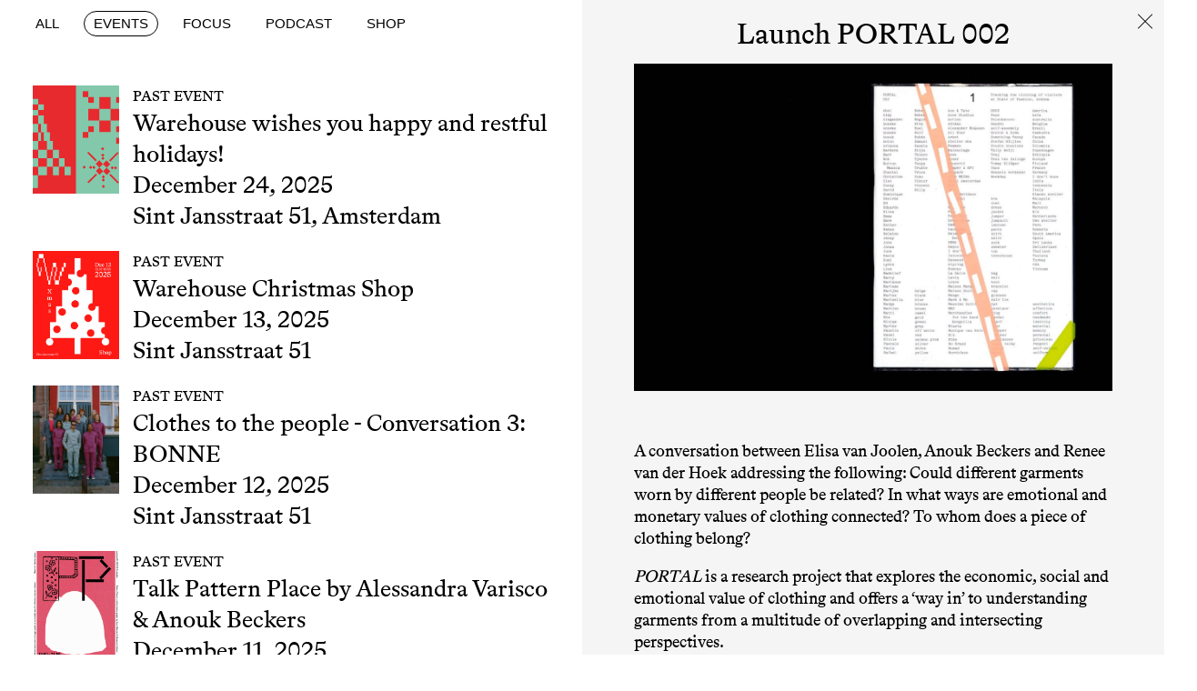

--- FILE ---
content_type: text/html;charset=UTF-8
request_url: https://www.thisiswarehouse.com/events/2020-01-30-launch-portal-002-tracking-the-clothing-of-visitors-of-state-of-fashion
body_size: 7173
content:
<!DOCTYPE html><html lang="en"><head><meta charset="utf-8" data-next-head=""><meta name="viewport" content="width=device-width" data-next-head=""><link rel="apple-touch-icon" sizes="180x180" href="/favicon/apple-touch-icon.png" data-next-head=""><link rel="icon" type="image/png" sizes="32x32" href="/favicon/favicon-32x32.png" data-next-head=""><link rel="icon" type="image/png" sizes="16x16" href="/favicon/favicon-16x16.png" data-next-head=""><link rel="manifest" href="/favicon/site.webmanifest" data-next-head=""><link rel="shortcut icon" href="/favicon/favicon.ico" data-next-head=""><meta name="description" content="Warehouse." data-next-head=""><title data-next-head="">Launch PORTAL 002 - Warehouse</title><link rel="preconnect" href="https://app.snipcart.com"><link rel="preconnect" href="https://cdn.snipcart.com"><link data-next-font="" rel="preconnect" href="/" crossorigin="anonymous"><link rel="preload" href="/_next/static/css/d07be98df17f7bf1.css" as="style"><link rel="stylesheet" href="https://cdn.snipcart.com/themes/v3.0.25/default/snipcart.css"><link rel="stylesheet" href="/_next/static/css/d07be98df17f7bf1.css" data-n-g=""><noscript data-n-css=""></noscript><link as="script" rel="prefetch" href="/_next/static/chunks/pages/index-e7fdf54caa21558c.js"><link as="script" rel="prefetch" href="/_next/static/chunks/pages/events-ab7bd1eb0868a75f.js"><link as="script" rel="prefetch" href="/_next/static/chunks/pages/focus-5301f268c9086f74.js"><link as="script" rel="prefetch" href="/_next/static/chunks/pages/podcast-c236d3bc8f3ed947.js"><link as="script" rel="prefetch" href="/_next/static/chunks/pages/shop-404a8e28b83e398a.js"><link as="script" rel="prefetch" href="/_next/static/chunks/pages/about-fbbf85097fb610de.js"></head><body><div id="__next"><div class="Layout"><header class="Header type-menu"><div class="Header__inner"><div class="Header__menu"><ul><li><a class="" href="/"><span>All</span></a></li><li><a class="is-active" href="/events"><span>Events</span></a></li><li><a class="" href="/focus"><span>Focus</span></a></li><li><a class="" href="/podcast"><span>Podcast</span></a></li><li><a class="" href="/shop"><span>Shop</span></a></li><li class="Header__item Header__item--cart Header__item--hide"><a class="btn btn--cart snipcart-checkout">Cart (<span class="snipcart-items-count">0</span>)</a></li></ul></div><a class="Header__logo" href="/about">Warehouse</a><div class="Header__toggle" aria-label="Toggle menu" aria-expanded="false"><span></span><span></span><span></span></div></div></header><main><div class="Home"><div class="Home__list"><article class="Item "><a class="Item__main" href="/events/2025-12-29-warehouse-wishes-you-happy-and-restful-holidays"><div class="Item__thumb"><div class="image is-loaded" style="padding-bottom:125%"><img alt="" loading="lazy" width="95" height="120" decoding="async" data-nimg="1" style="" src="/img/wh-xmas-greetings.jpg"></div></div><div class="Item__header"><div class="Item__type">Past<!-- --> <!-- -->Event</div><h1 class="Item__title type-title">Warehouse wishes you happy and restful holidays! </h1><h2 class="Item__meta type-title">December 24, 2025</h2><h2>Sint Jansstraat 51, Amsterdam</h2></div></a></article><article class="Item "><a class="Item__main" href="/events/2025-11-14-warehouse-christmas-shop"><div class="Item__thumb"><div class="image is-loaded" style="padding-bottom:125%"><img alt="" loading="lazy" width="95" height="120" decoding="async" data-nimg="1" style="" src="/img/wh-xmas-shop_invite01.jpg"></div></div><div class="Item__header"><div class="Item__type">Past<!-- --> <!-- -->Event</div><h1 class="Item__title type-title">Warehouse Christmas Shop</h1><h2 class="Item__meta type-title">December 13, 2025</h2><h2>Sint Jansstraat 51</h2></div></a></article><article class="Item "><a class="Item__main" href="/events/2025-11-14-clothes-to-the-people-conversation-3-bonne-suits"><div class="Item__thumb"><div class="image is-loaded" style="padding-bottom:125%"><img alt="" loading="lazy" width="95" height="120" decoding="async" data-nimg="1" style="" src="/img/bonne-suits_clothes-to-the-people_12-dec_warehouse01.jpg"></div></div><div class="Item__header"><div class="Item__type">Past<!-- --> <!-- -->Event</div><h1 class="Item__title type-title">Clothes to the people - Conversation 3: BONNE</h1><h2 class="Item__meta type-title">December 12, 2025</h2><h2>Sint Jansstraat 51</h2></div></a></article><article class="Item "><a class="Item__main" href="/events/2025-12-08-talk-pattern-place-by-alessandra-varisco-anouk-beckers"><div class="Item__thumb"><div class="image is-loaded" style="padding-bottom:125%"><img alt="" loading="lazy" width="95" height="120" decoding="async" data-nimg="1" style="" src="/img/pattern-place_invitation_11-dec_warehouse.jpg"></div></div><div class="Item__header"><div class="Item__type">Past<!-- --> <!-- -->Event</div><h1 class="Item__title type-title">Talk Pattern Place by Alessandra Varisco &amp; Anouk Beckers</h1><h2 class="Item__meta type-title">December 11, 2025</h2><h2>Sint Jansstraat 51, Amsterdam</h2></div></a></article><article class="Item "><a class="Item__main" href="/events/2025-11-13-talk-by-lucia-cuba-and-mercedes-azpilicueta"><div class="Item__thumb"><div class="image is-loaded" style="padding-bottom:125%"><img alt="" loading="lazy" width="95" height="120" decoding="async" data-nimg="1" style="" src="/img/mercedes-azpilicueta_photo-nikola-lamburov.jpeg"></div></div><div class="Item__header"><div class="Item__type">Past<!-- --> <!-- -->Event</div><h1 class="Item__title type-title">Talk Shared Threads: On Childhood, Making, and Imagination by Lucia Cuba, Mercedes Azpilicueta and Elisa van Joolen</h1><h2 class="Item__meta type-title">November 22, 2025</h2><h2>Sint Jansstraat 51</h2></div></a></article><article class="Item "><a class="Item__main" href="/events/2025-10-25-clothes-to-the-people-conversation-2-kemkes"><div class="Item__thumb"><div class="image is-loaded" style="padding-bottom:125%"><img alt="" loading="lazy" width="95" height="120" decoding="async" data-nimg="1" style="" src="/img/01flyer-clothes-to-the-people-conversation-kemkes.jpeg"></div></div><div class="Item__header"><div class="Item__type">Past<!-- --> <!-- -->Event</div><h1 class="Item__title type-title">Clothes to the people - Conversation 2: Kemkes</h1><h2 class="Item__meta type-title">November 21, 2025</h2><h2>Sint Jansstraat 51, Amsterdam</h2></div></a></article><article class="Item "><a class="Item__main" href="/events/2025-11-13-launch-our-rags-magazine-no-2-blue"><div class="Item__thumb"><div class="image is-loaded" style="padding-bottom:125%"><img alt="" loading="lazy" width="95" height="120" decoding="async" data-nimg="1" style="" src="/img/ourragsmagazine_launchreadingroom2025_2-low-res.jpg"></div></div><div class="Item__header"><div class="Item__type">Past<!-- --> <!-- -->Event</div><h1 class="Item__title type-title">Milan Launch Our Rags Magazine no. 2 BLUE</h1><h2 class="Item__meta type-title">November 6, 2025</h2><h2>Reading Room, Via Mincio 10</h2></div></a></article><article class="Item "><a class="Item__main" href="/events/2025-10-24-book-launch-our-rags-magazine-no-2-blue"><div class="Item__thumb"><div class="image is-loaded" style="padding-bottom:125%"><img alt="" loading="lazy" width="95" height="120" decoding="async" data-nimg="1" style="" src="/img/ourragsmagazine_launchwarehouse2025_4.jpg"></div></div><div class="Item__header"><div class="Item__type">Past<!-- --> <!-- -->Event</div><h1 class="Item__title type-title">Amsterdam Launch Our Rags Magazine no. 2 BLUE</h1><h2 class="Item__meta type-title">November 1, 2025</h2><h2>Sint Jansstraat 51, Amsterdam</h2></div></a></article><article class="Item "><a class="Item__main" href="/events/2025-10-22-warehouse-market-paris-edition-24-26-october"><div class="Item__thumb"><div class="image is-loaded" style="padding-bottom:125%"><img alt="" loading="lazy" width="95" height="120" decoding="async" data-nimg="1" style="" src="/img/01_warehouse-market-paris-edition_website.jpg"></div></div><div class="Item__header"><div class="Item__type">Past<!-- --> <!-- -->Event</div><h1 class="Item__title type-title">Warehouse Market - Paris Edition: 24-26 October</h1><h2 class="Item__meta type-title">October 24, 2025</h2><h2>Studio Jim Fontana, 12 Rue Godefroy Cavaignac</h2></div></a></article><article class="Item "><a class="Item__main" href="/events/2025-09-18-book-launch-of-memories-bloom-by-lise-ory-1"><div class="Item__thumb"><div class="image is-loaded" style="padding-bottom:125%"><img alt="" loading="lazy" width="95" height="120" decoding="async" data-nimg="1" style="" src="/img/booklook-haak-crochet-workshop_18-oktober.jpg"></div></div><div class="Item__header"><div class="Item__type">Past<!-- --> <!-- -->Event</div><h1 class="Item__title type-title">Booklook haak/crochet workshop</h1><h2 class="Item__meta type-title">October 18, 2025</h2><h2>CODA Apeldoorn</h2></div></a></article><article class="Item "><a class="Item__main" href="/events/2025-10-03-clothes-to-the-people-conversation-1-voddenmannen-followed-by-a-pop-up"><div class="Item__thumb"><div class="image is-loaded" style="padding-bottom:125%"><img alt="" loading="lazy" width="95" height="120" decoding="async" data-nimg="1" style="" src="/img/clothes-to-the-people_voddemannen_website.jpg"></div></div><div class="Item__header"><div class="Item__type">Past<!-- --> <!-- -->Event</div><h1 class="Item__title type-title">Clothes to the people - Conversation 1: voddenmannen
followed by a pop-up</h1><h2 class="Item__meta type-title">October 11, 2025</h2><h2>Sint Jansstraat 51</h2></div></a></article><article class="Item "><a class="Item__main" href="/events/2025-09-18-book-launch-of-memories-bloom-by-lise-ory"><div class="Item__thumb"><div class="image is-loaded" style="padding-bottom:125%"><img alt="" loading="lazy" width="95" height="120" decoding="async" data-nimg="1" style="" src="/img/image-memories-bloom-again.jpg"></div></div><div class="Item__header"><div class="Item__type">Past<!-- --> <!-- -->Event</div><h1 class="Item__title type-title">Book Launch of memories bloom again by Élise Ory </h1><h2 class="Item__meta type-title">October 3, 2025</h2><h2>Sint Jansstraat 51</h2></div></a></article><article class="Item "><a class="Item__main" href="/events/2025-09-05-open-call-warehouse-market-paris"><div class="Item__thumb"><div class="image is-loaded" style="padding-bottom:125%"><img alt="" loading="lazy" width="95" height="120" decoding="async" data-nimg="1" style="color:transparent" src="/img/gif_wh_jf_yellow.gif"></div></div><div class="Item__header"><div class="Item__type">Past<!-- --> <!-- -->Event</div><h1 class="Item__title type-title">CLOSED: OPEN CALL Warehouse Market Paris</h1><h2 class="Item__meta type-title">September 30, 2025</h2><h2>12, Rue Godefroy Cavaignac, 
11th District
Paris</h2></div></a></article><article class="Item "><a class="Item__main" href="/events/2025-08-31-workshop-booklook-haak-crochet-workshop"><div class="Item__thumb"><div class="image is-loaded" style="padding-bottom:125%"><img alt="" loading="lazy" width="95" height="120" decoding="async" data-nimg="1" style="color:transparent" src="/img/booklook-haak-crochet-workshop_13-september.jpg"></div></div><div class="Item__header"><div class="Item__type">Past<!-- --> <!-- -->Event</div><h1 class="Item__title type-title">Booklook haak/crochet workshop</h1><h2 class="Item__meta type-title">September 13, 2025</h2><h2>CODA Apeldoorn</h2></div></a></article><article class="Item "><a class="Item__main" href="/events/2025-06-27-summer-break"><div class="Item__thumb"><div class="image is-loaded" style="padding-bottom:125%"></div></div><div class="Item__header"><div class="Item__type">Past<!-- --> <!-- -->Event</div><h1 class="Item__title type-title">Summer Break!</h1><h2 class="Item__meta type-title">August 31, 2025</h2><h2>Sint-Jansstraat 51</h2></div></a></article><article class="Item "><a class="Item__main" href="/events/2025-07-11-warehouse-market-new-york-city-edition"><div class="Item__thumb"><div class="image is-loaded" style="padding-bottom:125%"><img alt="" loading="lazy" width="95" height="120" decoding="async" data-nimg="1" style="color:transparent" src="/img/warehouse-market.jpg"></div></div><div class="Item__header"><div class="Item__type">Past<!-- --> <!-- -->Event</div><h1 class="Item__title type-title">Warehouse Market - New York City edition</h1><h2 class="Item__meta type-title">July 18, 2025</h2><h2>74-12 88th Street Queens, New York</h2></div></a></article><article class="Item "><a class="Item__main" href="/events/2025-06-27-open-call-our-rags-magazine-the-outdoors"><div class="Item__thumb"><div class="image is-loaded" style="padding-bottom:125%"></div></div><div class="Item__header"><div class="Item__type">Past<!-- --> <!-- -->Event</div><h1 class="Item__title type-title">Workshop Our Rags Magazine – The Outdoors
</h1><h2 class="Item__meta type-title">July 5, 2025</h2><h2>REST, Mirns (Friesland, NL)</h2></div></a></article><article class="Item "><a class="Item__main" href="/events/2025-06-27-workshop-booklook-haak-crochet-workshop"><div class="Item__thumb"><div class="image is-loaded" style="padding-bottom:125%"><img alt="" loading="lazy" width="95" height="120" decoding="async" data-nimg="1" style="color:transparent" src="/img/booklook-haak-crochet-workshop.jpg"></div></div><div class="Item__header"><div class="Item__type">Past<!-- --> <!-- -->Event</div><h1 class="Item__title type-title">Booklook haak/crochet workshop</h1><h2 class="Item__meta type-title">July 3, 2025</h2><h2>CODA Appeldoorn</h2></div></a></article><article class="Item "><a class="Item__main" href="/events/2025-06-06-orde-kosmos-book-launch-by-alike-van-der-kruijs"><div class="Item__thumb"><div class="image is-loaded" style="padding-bottom:125%"><img alt="" loading="lazy" width="95" height="120" decoding="async" data-nimg="1" style="color:transparent" src="/img/img_9957-2.jpeg"></div></div><div class="Item__header"><div class="Item__type">Past<!-- --> <!-- -->Event</div><h1 class="Item__title type-title">Book Launch Orde.Kosmos by Aliki van der Kruijs</h1><h2 class="Item__meta type-title">July 3, 2025</h2><h2>Sint Jansstraat 51, Amsterdam</h2></div></a></article><article class="Item "><a class="Item__main" href="/events/2025-05-21-open-call-warehouse-market"><div class="Item__thumb"><div class="image is-loaded" style="padding-bottom:125%"><img alt="" loading="lazy" width="95" height="120" decoding="async" data-nimg="1" style="color:transparent" src="/img/opencall_brown-with-collaborators.gif"></div></div><div class="Item__header"><div class="Item__type">Past<!-- --> <!-- -->Event</div><h1 class="Item__title type-title">CLOSED: OPEN CALL Warehouse Market (NYC Edition) </h1><h2 class="Item__meta type-title">June 30, 2025</h2><h2>74-12 88th Street, Glendale, Queens, New York</h2></div></a></article><article class="Item "><a class="Item__main" href="/events/2025-05-23-exhibition-gargoyles-by-simon-marsiglia"><div class="Item__thumb"><div class="image is-loaded" style="padding-bottom:125%"><img alt="" loading="lazy" width="95" height="120" decoding="async" data-nimg="1" style="color:transparent" src="/img/final-poster-gargoyles_graphic-design-jim-klok.jpeg"></div></div><div class="Item__header"><div class="Item__type">Past<!-- --> <!-- -->Event</div><h1 class="Item__title type-title">Exhibition Gargoyles by Simon Marsiglia</h1><h2 class="Item__meta type-title">May 16, 2025</h2><h2>Sint Jansstraat 51, Amsterdam</h2></div></a></article><article class="Item "><a class="Item__main" href="/events/2025-05-23-oval-seas-pop-up-and-tombola"><div class="Item__thumb"><div class="image is-loaded" style="padding-bottom:125%"><img alt="" loading="lazy" width="95" height="120" decoding="async" data-nimg="1" style="color:transparent" src="/img/img_6118-copy.jpeg"></div></div><div class="Item__header"><div class="Item__type">Past<!-- --> <!-- -->Event</div><h1 class="Item__title type-title">Pop-up and tombola Oval Seas </h1><h2 class="Item__meta type-title">May 2, 2025</h2><h2>Sint Jansstraat 51, Amsterdam</h2></div></a></article><article class="Item "><a class="Item__main" href="/events/2025-05-23-xeroxed-vol-5-da-consumarsi-con-grazia-launch"><div class="Item__thumb"><div class="image is-loaded" style="padding-bottom:125%"><img alt="" loading="lazy" width="95" height="120" decoding="async" data-nimg="1" style="color:transparent" src="/img/img_8361.jpeg"></div></div><div class="Item__header"><div class="Item__type">Past<!-- --> <!-- -->Event</div><h1 class="Item__title type-title">Launch XEROXED Vol.5 'Da Consumarsi con Grazia'</h1><h2 class="Item__meta type-title">April 25, 2025</h2><h2>Sint Jansstraat 51, Amsterdam</h2></div></a></article><article class="Item "><a class="Item__main" href="/events/2025-04-18-clothing-swap"><div class="Item__thumb"><div class="image is-loaded" style="padding-bottom:125%"><img alt="" loading="lazy" width="95" height="120" decoding="async" data-nimg="1" style="color:transparent" src="/img/img_9834.jpg"></div></div><div class="Item__header"><div class="Item__type">Past<!-- --> <!-- -->Event</div><h1 class="Item__title type-title">Clothing Swap</h1><h2 class="Item__meta type-title">April 4, 2025</h2><h2>Sint Jansstraat 51, Amsterdam</h2></div></a></article><article class="Item "><a class="Item__main" href="/events/2025-04-18-film-screening-by-olena-newkryta-patterns-against-workers-followed-by-a-q-a"><div class="Item__thumb"><div class="image is-loaded" style="padding-bottom:125%"><img alt="" loading="lazy" width="95" height="120" decoding="async" data-nimg="1" style="color:transparent" src="/img/photo-2025-03-01-00-26-49.jpg"></div></div><div class="Item__header"><div class="Item__type">Past<!-- --> <!-- -->Event</div><h1 class="Item__title type-title">Film screening by Olena Newkryta
“Patterns Against Workers” followed by a Q&amp;A</h1><h2 class="Item__meta type-title">February 28, 2025</h2><h2>Sint Jansstraat 51, Amsterdam</h2></div></a></article><article class="Item "><a class="Item__main" href="/events/2025-04-18-talk-by-tanveer-ahmed"><div class="Item__thumb"><div class="image is-loaded" style="padding-bottom:125%"><img alt="" loading="lazy" width="95" height="120" decoding="async" data-nimg="1" style="color:transparent" src="/img/whatsapp-image-2025-02-26-at-23.15.231.jpeg"></div></div><div class="Item__header"><div class="Item__type">Past<!-- --> <!-- -->Event</div><h1 class="Item__title type-title">Talk: 'Fashion From and For All, making fashion fairer' by Tanveer Ahmed </h1><h2 class="Item__meta type-title">February 26, 2025</h2><h2>Sint Jansstraat 51, Amsterdam</h2></div></a></article><article class="Item "><a class="Item__main" href="/events/2025-01-17-window-exhibition-calendar-2025-pulled-thread-by-masaki-komoto"><div class="Item__thumb"><div class="image is-loaded" style="padding-bottom:125%"><img alt="" loading="lazy" width="95" height="120" decoding="async" data-nimg="1" style="color:transparent" src="/img/01_masaki-komoto_close-up-calendar-2025_size-edited-for-warehouse-website.jpg"></div></div><div class="Item__header"><div class="Item__type">Past<!-- --> <!-- -->Event</div><h1 class="Item__title type-title">Window exhibition: Calendar 2025: Pulled Thread by Masaki Komoto</h1><h2 class="Item__meta type-title">January 17, 2025</h2><h2>Sint Jansstraat  51, Amsterdam </h2></div></a></article><article class="Item "><a class="Item__main" href="/events/2024-12-20-happy-hollidays-break"><div class="Item__thumb"><div class="image is-loaded" style="padding-bottom:125%"><img alt="" loading="lazy" width="95" height="120" decoding="async" data-nimg="1" style="color:transparent" src="/img/photo_credit_mika_perlmutterimg_4402.jpg"></div></div><div class="Item__header"><div class="Item__type">Past<!-- --> <!-- -->Event</div><h1 class="Item__title type-title">Happy Holidays - Break</h1><h2 class="Item__meta type-title">January 9, 2025</h2><h2>Sint Jansstraat 51, Amsterdam</h2></div></a></article><article class="Item "><a class="Item__main" href="/events/2024-12-02-avoidstreet-archive-sale"><div class="Item__thumb"><div class="image is-loaded" style="padding-bottom:125%"><img alt="" loading="lazy" width="95" height="120" decoding="async" data-nimg="1" style="color:transparent" src="/img/avoidstreet-archive-sale.jpeg"></div></div><div class="Item__header"><div class="Item__type">Past<!-- --> <!-- -->Event</div><h1 class="Item__title type-title">AVOIDSTREET ARCHIVE SALE</h1><h2 class="Item__meta type-title">December 13, 2024</h2><h2>Sint Jansstraat 51, Amsterdam</h2></div></a></article><article class="Item "><a class="Item__main" href="/events/2024-12-06-unstable-objects"><div class="Item__thumb"><div class="image is-loaded" style="padding-bottom:125%"><img alt="" loading="lazy" width="95" height="120" decoding="async" data-nimg="1" style="color:transparent" src="/img/02_unstable-objects_rietveld-expo_warehouse.jpg"></div></div><div class="Item__header"><div class="Item__type">Past<!-- --> <!-- -->Event</div><h1 class="Item__title type-title">Exhibition Unstable Objects </h1><h2 class="Item__meta type-title">November 29, 2024</h2><h2>Sint Jansstraat 51, Amsterdam</h2></div></a></article><article class="Item "><a class="Item__main" href="/events/2024-10-18-warehouse-market-in-collaboration-with-bring-your-own-book"><div class="Item__thumb"><div class="image is-loaded" style="padding-bottom:125%"><img alt="" loading="lazy" width="95" height="120" decoding="async" data-nimg="1" style="color:transparent" src="/img/warehouse_main-poster.jpg"></div></div><div class="Item__header"><div class="Item__type">Past<!-- --> <!-- -->Event</div><h1 class="Item__title type-title">Warehouse Market Amsterdam - in collaboration with bring your own book</h1><h2 class="Item__meta type-title">October 27, 2024</h2><h2>Sint Jansstraat 51, Amsterdam </h2></div></a></article><article class="Item "><a class="Item__main" href="/events/2024-09-15-open-call-warehouse-market"><div class="Item__thumb"><div class="image is-loaded" style="padding-bottom:125%"><img alt="" loading="lazy" width="95" height="120" decoding="async" data-nimg="1" style="color:transparent" src="/img/warehousemarket2.gif"></div></div><div class="Item__header"><div class="Item__type">Past<!-- --> <!-- -->Event</div><h1 class="Item__title type-title">CLOSED: OPEN CALL Warehouse Market Amsterdam</h1><h2 class="Item__meta type-title">September 16, 2024</h2><h2>Sint Janssstraat 51, Amsterdam</h2></div></a></article><article class="Item "><a class="Item__main" href="/events/2023-07-14-webshop-summer-stop"><div class="Item__thumb"><div class="image is-loaded" style="padding-bottom:125%"><img alt="" loading="lazy" width="95" height="120" decoding="async" data-nimg="1" style="color:transparent" src="/img/warehouse-summer-break.jpg"></div></div><div class="Item__header"><div class="Item__type">Past<!-- --> <!-- -->Event</div><h1 class="Item__title type-title">Webshop Summer Stop</h1><h2 class="Item__meta type-title">July 28, 2024</h2><h2>Warehouse webshop</h2></div></a></article><article class="Item "><a class="Item__main" href="/events/2023-04-08-procrustinacean"><div class="Item__thumb"><div class="image is-loaded" style="padding-bottom:125%"><img alt="" loading="lazy" width="95" height="120" decoding="async" data-nimg="1" style="color:transparent" src="/img/philippxwhxdlah_02.jpg"></div></div><div class="Item__header"><div class="Item__type">Past<!-- --> <!-- -->Event</div><h1 class="Item__title type-title">Procrustinacean by Philipp Schueller</h1><h2 class="Item__meta type-title">March 10, 2023</h2><h2>Stille Veerkade 19, Den Haag</h2></div></a></article><article class="Item "><a class="Item__main" href="/events/2022-07-07-booklook-issue-1-launch"><div class="Item__thumb"><div class="image is-loaded" style="padding-bottom:125%"><img alt="" loading="lazy" width="95" height="120" decoding="async" data-nimg="1" style="color:transparent" src="/img/booklook-campaign-image-1-web1920x1280px.jpg"></div></div><div class="Item__header"><div class="Item__type">Past<!-- --> <!-- -->Event</div><h1 class="Item__title type-title">BookLook Issue 1 launch</h1><h2 class="Item__meta type-title">June 29, 2022</h2><h2>Warehouse HQ</h2></div></a></article><article class="Item "><a class="Item__main" href="/events/2022-06-22-our-rags-magazine-launch"><div class="Item__thumb"><div class="image is-loaded" style="padding-bottom:125%"><img alt="" loading="lazy" width="95" height="120" decoding="async" data-nimg="1" style="color:transparent" src="/img/orm_1_web.jpg"></div></div><div class="Item__header"><div class="Item__type">Past<!-- --> <!-- -->Event</div><h1 class="Item__title type-title">Our Rags Magazine launch</h1><h2 class="Item__meta type-title">June 25, 2022</h2><h2>Warehouse HQ</h2></div></a></article><article class="Item "><a class="Item__main" href="/events/2022-03-29-reading-my-panties-zine-launch"><div class="Item__thumb"><div class="image is-loaded" style="padding-bottom:125%"><img alt="" loading="lazy" width="95" height="120" decoding="async" data-nimg="1" style="color:transparent" src="/img/scan-7-pic.jpg"></div></div><div class="Item__header"><div class="Item__type">Past<!-- --> <!-- -->Event</div><h1 class="Item__title type-title">Launch Reading My Panties zine</h1><h2 class="Item__meta type-title">March 20, 2022</h2><h2>W139, Amsterdam</h2></div></a></article><article class="Item "><a class="Item__main" href="/events/2022-03-29-growing-pains-performance-by-youngeun-sohn"><div class="Item__thumb"><div class="image is-loaded" style="padding-bottom:125%"><img alt="" loading="lazy" width="95" height="120" decoding="async" data-nimg="1" style="color:transparent" src="/img/youngeun-pr-image.jpg"></div></div><div class="Item__header"><div class="Item__type">Past<!-- --> <!-- -->Event</div><h1 class="Item__title type-title">Performance Growing Pains by Youngeun Sohn</h1><h2 class="Item__meta type-title">February 19, 2022</h2><h2>Blauwbrug, Amsterdam</h2></div></a></article><article class="Item "><a class="Item__main" href="/events/2021-11-05-warehouse-review-002-a-review-of-reviews-zoom-talk"><div class="Item__thumb"><div class="image is-loaded" style="padding-bottom:125%"><img alt="" loading="lazy" width="95" height="120" decoding="async" data-nimg="1" style="color:transparent" src="/img/10_a-review-of-reviews_warehouse_photo-anouk-beckers.jpg"></div></div><div class="Item__header"><div class="Item__type">Past<!-- --> <!-- -->Event</div><h1 class="Item__title type-title">Warehouse Review 002, 'A Review of Reviews' Zoom Talk</h1><h2 class="Item__meta type-title">November 18, 2021</h2><h2>Online</h2></div></a></article><article class="Item "><a class="Item__main" href="/events/2021-07-01-launch-warehouse-review-002-a-review-of-reviews"><div class="Item__thumb"><div class="image is-loaded" style="padding-bottom:125%"><img alt="" loading="lazy" width="95" height="120" decoding="async" data-nimg="1" style="color:transparent" src="/img/ig-wr0024.jpg"></div></div><div class="Item__header"><div class="Item__type">Past<!-- --> <!-- -->Event</div><h1 class="Item__title type-title">Launch Warehouse Review 002 | 'A Review of Reviews'</h1><h2 class="Item__meta type-title">July 16, 2021</h2><h2>Amsterdam</h2></div></a></article><article class="Item "><a class="Item__main" href="/events/2020-12-21-hallo-2021"><div class="Item__thumb"><div class="image is-loaded" style="padding-bottom:125%"><img alt="" loading="lazy" width="95" height="120" decoding="async" data-nimg="1" style="color:transparent" src="/img/hallo-2021-press-image.jpeg"></div></div><div class="Item__header"><div class="Item__type">Past<!-- --> <!-- -->Event</div><h1 class="Item__title type-title">Hallo 2021</h1><h2 class="Item__meta type-title">May 27, 2021</h2><h2>San Serriffe, Amsterdam </h2></div></a></article><article class="Item "><a class="Item__main" href="/events/2021-01-28-state-of-fashion-2021-intervention-03-transition-panel-talk"><div class="Item__thumb"><div class="image is-loaded" style="padding-bottom:125%"><img alt="" loading="lazy" width="95" height="120" decoding="async" data-nimg="1" style="color:transparent" src="/img/shanzailyric_portrait.png"></div></div><div class="Item__header"><div class="Item__type">Past<!-- --> <!-- -->Event</div><h1 class="Item__title type-title">State of Fashion 2021 | Intervention 03: Transition | Panel Talk</h1><h2 class="Item__meta type-title">February 10, 2021</h2><h2>Arnhem</h2></div></a></article><article class="Item "><a class="Item__main" href="/events/2021-02-09-state-of-fashion-2021-state-of-fashion-2021-intervention-03-transition-longread-part-04-shanzai-lyric"><div class="Item__thumb"><div class="image is-loaded" style="padding-bottom:125%"><img alt="" loading="lazy" width="95" height="120" decoding="async" data-nimg="1" style="color:transparent" src="/img/3.-smile-until-the-tears-run-into-your-mouth-2017.-photo-by-gourdtimes-courtesy-shanzhai-lyric.jpg"></div></div><div class="Item__header"><div class="Item__type">Past<!-- --> <!-- -->Event</div><h1 class="Item__title type-title">State of Fashion 2021 | Intervention 03: Transition | Longread part 04: Shanzai Lyric</h1><h2 class="Item__meta type-title">February 9, 2021</h2><h2>Arnhem</h2></div></a></article><article class="Item "><a class="Item__main" href="/events/2021-02-08-state-of-fashion-2021-intervention-03-transition-longread-part-03-chinouk-filique-de-miranda"><div class="Item__thumb"><div class="image is-loaded" style="padding-bottom:125%"><img alt="" loading="lazy" width="95" height="120" decoding="async" data-nimg="1" style="color:transparent" src="/img/algorithmic-gaze-workshop-result-by-participant-anya-su-2020.-chinouk-filique-de-miranda.png"></div></div><div class="Item__header"><div class="Item__type">Past<!-- --> <!-- -->Event</div><h1 class="Item__title type-title">State of Fashion 2021 | Intervention 03: Transition | Longread part 03: Chinouk Filique de Miranda</h1><h2 class="Item__meta type-title">February 6, 2021</h2><h2>Arnhem</h2></div></a></article><article class="Item "><a class="Item__main" href="/events/2021-02-08-state-of-fashion-2021-intervention-03-transition-longread-part-02-acha-abbadi"><div class="Item__thumb"><div class="image is-loaded" style="padding-bottom:125%"><img alt="" loading="lazy" width="95" height="120" decoding="async" data-nimg="1" style="color:transparent" src="/img/a-magazine-reader-03-workshop-process-image.-2019.-warehouse-production.-.jpg"></div></div><div class="Item__header"><div class="Item__type">Past<!-- --> <!-- -->Event</div><h1 class="Item__title type-title">State of Fashion 2021 | Intervention 03: Transition | Longread part 02: Aïcha Abbadi</h1><h2 class="Item__meta type-title">February 2, 2021</h2><h2>Arnhem</h2></div></a></article><article class="Item "><a class="Item__main" href="/events/2021-01-24-state-of-fashion-2021-intervention-03-transition-digital-footprint-workshop"><div class="Item__thumb"><div class="image is-loaded" style="padding-bottom:125%"><img alt="" loading="lazy" width="95" height="120" decoding="async" data-nimg="1" style="color:transparent" src="/img/key-image_def_theraphy-session_-algorithmic-gaze_-workshop-result-by-participant-anya-su-.png"></div></div><div class="Item__header"><div class="Item__type">Past<!-- --> <!-- -->Event</div><h1 class="Item__title type-title">State of Fashion 2021 | Intervention 03: Transition | Digital Footprint Workshop</h1><h2 class="Item__meta type-title">January 31, 2021</h2><h2>Arnhem</h2></div></a></article><article class="Item "><a class="Item__main" href="/events/2021-01-21-state-of-fashion-2021-intervention-03-transition"><div class="Item__thumb"><div class="image is-loaded" style="padding-bottom:125%"><img alt="" loading="lazy" width="95" height="120" decoding="async" data-nimg="1" style="color:transparent" src="/img/image-from-the-shanzhai-lyric-archive.-do-not-waste-your-chaos.-photo-by-benself.jpg"></div></div><div class="Item__header"><div class="Item__type">Past<!-- --> <!-- -->Event</div><h1 class="Item__title type-title">State of Fashion 2021 | Intervention 03: Transition</h1><h2 class="Item__meta type-title">January 21, 2021</h2><h2>Arnhem</h2></div></a></article><article class="Item "><a class="Item__main" href="/events/2020-05-12-exhibition-eight-cubic-meters-join-by-scheltens-abbenes"><div class="Item__thumb"><div class="image is-loaded" style="padding-bottom:125%"><img alt="" loading="lazy" width="95" height="120" decoding="async" data-nimg="1" style="color:transparent" src="/img/join-by-scheltens-abbenes_8_warehouse-website-ready.jpg"></div></div><div class="Item__header"><div class="Item__type">Past<!-- --> <!-- -->Event</div><h1 class="Item__title type-title">Exhibition
JOIN Collective Clothes with Scheltens &amp; Abbenes</h1><h2 class="Item__meta type-title">September 22, 2020</h2><h2>Eight Cubic Meters, Sint Nicolaasstraat, Amsterdam</h2></div></a></article><article class="Item "><a class="Item__main" href="/events/2020-04-24-launch-warehouse-review-i-people-wearing-off-white"><div class="Item__thumb"><div class="image is-loaded" style="padding-bottom:125%"><img alt="" loading="lazy" width="95" height="120" decoding="async" data-nimg="1" style="color:transparent" src="/img/636394b8-10c7-4d24-ae82-513818e16749.jpg"></div></div><div class="Item__header"><div class="Item__type">Past<!-- --> <!-- -->Event</div><h1 class="Item__title type-title">Launch Warehouse Review 001 | People Wearing Off-White</h1><h2 class="Item__meta type-title">July 23, 2020</h2><h2>San Serriffe, Amsterdam</h2></div></a></article><article class="Item "><a class="Item__main" href="/events/2020-06-19-abc-art-book-fair"><div class="Item__thumb"><div class="image is-loaded" style="padding-bottom:125%"><img alt="" loading="lazy" width="95" height="120" decoding="async" data-nimg="1" style="color:transparent" src="/img/05_portal004_photo_anoukbeckers.jpg"></div></div><div class="Item__header"><div class="Item__type">Past<!-- --> <!-- -->Event</div><h1 class="Item__title type-title">abC Art Book Fair </h1><h2 class="Item__meta type-title">July 10, 2020</h2><h2>Beijing Times Art Museum </h2></div></a></article><article class="Item "><a class="Item__main" href="/events/2020-07-28-performance-join-collective-livestream-walk"><div class="Item__thumb"><div class="image is-loaded" style="padding-bottom:125%"><img alt="" loading="lazy" width="95" height="120" decoding="async" data-nimg="1" style="color:transparent" src="/img/join-collective-livestream-walk_foto-door-roos_website-warehouse-ready.jpg"></div></div><div class="Item__header"><div class="Item__type">Past<!-- --> <!-- -->Event</div><h1 class="Item__title type-title">Performance
JOIN Collective Livestream Walk</h1><h2 class="Item__meta type-title">July 6, 2020</h2><h2>Kalverstraat, Amsterdam</h2></div></a></article><article class="Item "><a class="Item__main" href="/events/2020-04-03-workshop-join"><div class="Item__thumb"><div class="image is-loaded" style="padding-bottom:125%"><img alt="" loading="lazy" width="95" height="120" decoding="async" data-nimg="1" style="color:transparent" src="/img/01_join_dordrechts-museum_071202019_photo_join.jpg"></div></div><div class="Item__header"><div class="Item__type">Past<!-- --> <!-- -->Event</div><h1 class="Item__title type-title">Workshop JOIN Collective Clothes</h1><h2 class="Item__meta type-title">March 1, 2020</h2><h2>Dordrechts Museum, Dordrecht </h2></div></a></article><article class="Item "><a class="Item__main" href="/events/2020-04-11-launch-monument-issue-2-keupr-van-bentm"><div class="Item__thumb"><div class="image is-loaded" style="padding-bottom:125%"><img alt="" loading="lazy" width="95" height="120" decoding="async" data-nimg="1" style="color:transparent" src="/img/01_monument02_16012020_anoukbeckers.jpg"></div></div><div class="Item__header"><div class="Item__type">Past<!-- --> <!-- -->Event</div><h1 class="Item__title type-title">Launch Monument Issue #2 | Keupr/van Bentm</h1><h2 class="Item__meta type-title">January 16, 2020</h2><h2>Athenaeum Nieuwscentrum, Amsterdam</h2></div></a></article><article class="Item "><a class="Item__main" href="/events/2020-04-11-talk-200-sisters-souvenirs"><div class="Item__thumb"><div class="image is-loaded" style="padding-bottom:125%"><img alt="" loading="lazy" width="95" height="120" decoding="async" data-nimg="1" style="color:transparent" src="/img/dscf0142.jpg"></div></div><div class="Item__header"><div class="Item__type">Past<!-- --> <!-- -->Event</div><h1 class="Item__title type-title">Talk 200 Sisters Souvenirs</h1><h2 class="Item__meta type-title">January 11, 2020</h2><h2>San Serriffe, Amsterdam</h2></div></a></article><article class="Item "><a class="Item__main" href="/events/2020-01-30-launch-press-fold-issue-1-the-luxury-issue"><div class="Item__thumb"><div class="image is-loaded" style="padding-bottom:125%"><img alt="" loading="lazy" width="95" height="120" decoding="async" data-nimg="1" style="color:transparent" src="/img/08_crop_press-fold_07122019_sanserriffe_anoukbeckers.jpg"></div></div><div class="Item__header"><div class="Item__type">Past<!-- --> <!-- -->Event</div><h1 class="Item__title type-title">Launch Press &amp; Fold Issue #1 | The Luxury Issue</h1><h2 class="Item__meta type-title">December 7, 2019</h2><h2>San Serriffe, Amsterdam</h2></div></a></article><article class="Item "><a class="Item__main" href="/events/2020-01-30-launch-d-k-look-book-2019"><div class="Item__thumb"><div class="image is-loaded" style="padding-bottom:125%"><img alt="" loading="lazy" width="95" height="120" decoding="async" data-nimg="1" style="color:transparent" src="/img/dscf3679.jpg"></div></div><div class="Item__header"><div class="Item__type">Past<!-- --> <!-- -->Event</div><h1 class="Item__title type-title">Launch D&amp;K LOOK BOOK 2019 | All Or Nothing</h1><h2 class="Item__meta type-title">November 30, 2019</h2><h2>San Serriffe, Amsterdam</h2></div></a></article><article class="Item "><a class="Item__main" href="/events/2020-04-11-printing-plant-art-book-fair-2019"><div class="Item__thumb"><div class="image is-loaded" style="padding-bottom:125%"><img alt="" loading="lazy" width="95" height="120" decoding="async" data-nimg="1" style="color:transparent" src="/img/02_join-magazine_photo_anouk-beckers.jpg"></div></div><div class="Item__header"><div class="Item__type">Past<!-- --> <!-- -->Event</div><h1 class="Item__title type-title">Printing Plant Art Book Fair 2019</h1><h2 class="Item__meta type-title">November 21, 2019</h2><h2>Looiersgracht 60, Amsterdam</h2></div></a></article><article class="Item "><a class="Item__main" href="/events/2020-03-02-launch-a-magazine-reader-03"><div class="Item__thumb"><div class="image is-loaded" style="padding-bottom:125%"><img alt="" loading="lazy" width="95" height="120" decoding="async" data-nimg="1" style="color:transparent" src="/img/1.jpg"></div></div><div class="Item__header"><div class="Item__type">Past<!-- --> <!-- -->Event</div><h1 class="Item__title type-title">Launch A Magazine Reader 03</h1><h2 class="Item__meta type-title">October 26, 2019</h2><h2>Onomatopee, Eindhoven</h2></div></a></article><article class="Item "><a class="Item__main" href="/events/2020-04-03-workshop-join-5"><div class="Item__thumb"><div class="image is-loaded" style="padding-bottom:125%"><img alt="" loading="lazy" width="95" height="120" decoding="async" data-nimg="1" style="color:transparent" src="/img/02_join_ddw_photo_join.jpg"></div></div><div class="Item__header"><div class="Item__type">Past<!-- --> <!-- -->Event</div><h1 class="Item__title type-title">Workshop JOIN Collective Clothes</h1><h2 class="Item__meta type-title">October 25, 2019</h2><h2>Dutch Design Week, Eindhoven</h2></div></a></article><article class="Item "><a class="Item__main" href="/events/2020-04-15-workshop-a-magazine-reader-03"><div class="Item__thumb"><div class="image is-loaded" style="padding-bottom:125%"><img alt="" loading="lazy" width="95" height="120" decoding="async" data-nimg="1" style="color:transparent" src="/img/img_5064.jpg"></div></div><div class="Item__header"><div class="Item__type">Past<!-- --> <!-- -->Event</div><h1 class="Item__title type-title">Workshop A Magazine Reader 03</h1><h2 class="Item__meta type-title">October 4, 2019</h2><h2>Onomatopee, Eindhoven </h2></div></a></article><article class="Item "><a class="Item__main" href="/events/2020-04-03-workshop-join-2"><div class="Item__thumb"><div class="image is-loaded" style="padding-bottom:125%"><img alt="" loading="lazy" width="95" height="120" decoding="async" data-nimg="1" style="color:transparent" src="/img/01_join_studio-bonbon_fanfare-amsterdam_photo_join.jpg"></div></div><div class="Item__header"><div class="Item__type">Past<!-- --> <!-- -->Event</div><h1 class="Item__title type-title">Workshop JOIN Collective Clothes</h1><h2 class="Item__meta type-title">October 3, 2019</h2><h2>Fanfare, Amsterdam </h2></div></a></article><article class="Item "><a class="Item__main" href="/events/2020-04-03-workshop-join-6"><div class="Item__thumb"><div class="image is-loaded" style="padding-bottom:125%"><img alt="" loading="lazy" width="95" height="120" decoding="async" data-nimg="1" style="color:transparent" src="/img/01_join_cube-design-museum_photo_join.jpg"></div></div><div class="Item__header"><div class="Item__type">Past<!-- --> <!-- -->Event</div><h1 class="Item__title type-title">Workshop JOIN Collective Clothes</h1><h2 class="Item__meta type-title">September 28, 2019</h2><h2>Cube Design Museum, Kerkrade </h2></div></a></article><article class="Item "><a class="Item__main" href="/events/2020-04-15-workshop-portal-005"><div class="Item__thumb"><div class="image is-loaded" style="padding-bottom:125%"><img alt="" loading="lazy" width="95" height="120" decoding="async" data-nimg="1" style="color:transparent" src="/img/portal005_elisavanjoolen_moss_norway_2019.jpg"></div></div><div class="Item__header"><div class="Item__type">Past<!-- --> <!-- -->Event</div><h1 class="Item__title type-title">Workshop PORTAL 005 </h1><h2 class="Item__meta type-title">September 24, 2019</h2><h2>Punkt Ø - Galleri F 15, Moss, Norway</h2></div></a></article><article class="Item "><a class="Item__main" href="/events/2020-04-03-workshop-join-4"><div class="Item__thumb"><div class="image is-loaded" style="padding-bottom:125%"><img alt="" loading="lazy" width="95" height="120" decoding="async" data-nimg="1" style="color:transparent" src="/img/01_join_photo_join.jpg"></div></div><div class="Item__header"><div class="Item__type">Past<!-- --> <!-- -->Event</div><h1 class="Item__title type-title">Workshop JOIN Collective Clothes</h1><h2 class="Item__meta type-title">July 13, 2019</h2><h2>Museum Arnhem </h2></div></a></article><article class="Item "><a class="Item__main" href="/events/2020-04-03-workshop-join-3"><div class="Item__thumb"><div class="image is-loaded" style="padding-bottom:125%"><img alt="" loading="lazy" width="95" height="120" decoding="async" data-nimg="1" style="color:transparent" src="/img/01_join_capsicum_photo_join.jpg"></div></div><div class="Item__header"><div class="Item__type">Past<!-- --> <!-- -->Event</div><h1 class="Item__title type-title">Workshop JOIN Collective Clothes</h1><h2 class="Item__meta type-title">July 7, 2019</h2><h2>Capsicum, Amsterdam </h2></div></a></article><article class="Item "><a class="Item__main" href="/events/2020-03-02-launch-a-magazine-reader-02"><div class="Item__thumb"><div class="image is-loaded" style="padding-bottom:125%"><img alt="" loading="lazy" width="95" height="120" decoding="async" data-nimg="1" style="color:transparent" src="/img/02_a-magazine-reader-02_photo_anouk-beckers.jpg"></div></div><div class="Item__header"><div class="Item__type">Past<!-- --> <!-- -->Event</div><h1 class="Item__title type-title">Launch A Magazine Reader 02</h1><h2 class="Item__meta type-title">June 22, 2019</h2><h2>Kleine Oord, Arnhem</h2></div></a></article><article class="Item "><a class="Item__main" href="/events/2020-04-03-workshop-join-1"><div class="Item__thumb"><div class="image is-loaded" style="padding-bottom:125%"><img alt="" loading="lazy" width="95" height="120" decoding="async" data-nimg="1" style="color:transparent" src="/img/01_join_de-appel_photo_join.jpg"></div></div><div class="Item__header"><div class="Item__type">Past<!-- --> <!-- -->Event</div><h1 class="Item__title type-title">Workshop JOIN Collective Clothes</h1><h2 class="Item__meta type-title">June 1, 2019</h2><h2>De Appel, Amsterdam </h2></div></a></article><article class="Item "><a class="Item__main" href="/events/2019-10-12-workshop-by-join-collective-clothes"><div class="Item__thumb"><div class="image is-loaded" style="padding-bottom:125%"><img alt="" loading="lazy" width="95" height="120" decoding="async" data-nimg="1" style="color:transparent" src="/img/09_join-manual_photo_anouk-beckers.jpg"></div></div><div class="Item__header"><div class="Item__type">Past<!-- --> <!-- -->Event</div><h1 class="Item__title type-title">Launch JOIN Collective Clothes Manual</h1><h2 class="Item__meta type-title">May 18, 2019</h2><h2>San Serriffe, Amsterdam</h2></div></a></article><article class="Item "><a class="Item__main" href="/events/2020-04-03-hordaland-kunstsenter-bergen-art-book-fair"><div class="Item__thumb"><div class="image is-loaded" style="padding-bottom:125%"><img alt="" loading="lazy" width="95" height="120" decoding="async" data-nimg="1" style="color:transparent" src="/img/r1-08817-011a.jpg"></div></div><div class="Item__header"><div class="Item__type">Past<!-- --> <!-- -->Event</div><h1 class="Item__title type-title">Bergen Art Book Fair 2019 with Hordaland Kunstsenter</h1><h2 class="Item__meta type-title">April 17, 2019</h2><h2>Hordaland Kunstsenter, Bergen</h2></div></a></article><article class="Item "><a class="Item__main" href="/events/2019-10-12-talk-printed-matter-in-fashion"><div class="Item__thumb"><div class="image is-loaded" style="padding-bottom:125%"><img alt="" loading="lazy" width="95" height="120" decoding="async" data-nimg="1" style="color:transparent" src="/img/press_and_fold-cover_issue-1_the-street.jpg"></div></div><div class="Item__header"><div class="Item__type">Past<!-- --> <!-- -->Event</div><h1 class="Item__title type-title">Printing Plant Art Book Fair 2018 | Talk on Printed Matter in Fashion</h1><h2 class="Item__meta type-title">November 25, 2018</h2><h2>Looiersgracht 60, Amsterdam</h2></div></a></article><article class="Item "><a class="Item__main" href="/events/2020-01-30-launch-one-to-one-reader"><div class="Item__thumb"><div class="image is-loaded" style="padding-bottom:125%"><img alt="" loading="lazy" width="95" height="120" decoding="async" data-nimg="1" style="color:transparent" src="/img/onetoonereader_elisavanjoolen_01.jpg"></div></div><div class="Item__header"><div class="Item__type">Past<!-- --> <!-- -->Event</div><h1 class="Item__title type-title">Launch One-to-One Reader</h1><h2 class="Item__meta type-title">October 20, 2018</h2><h2>San Serriffe, Amsterdam</h2></div></a></article><article class="Item is-selected"><a class="Item__main" href="/events/2020-01-30-launch-portal-002-tracking-the-clothing-of-visitors-of-state-of-fashion"><div class="Item__thumb"><div class="image is-loaded" style="padding-bottom:125%"><img alt="" loading="lazy" width="95" height="120" decoding="async" data-nimg="1" style="" src="/img/02.jpg"></div></div><div class="Item__header"><div class="Item__type">Past<!-- --> <!-- -->Event</div><h1 class="Item__title type-title-big">Launch PORTAL 002</h1><h2 class="Item__meta type-title-big">July 21, 2018</h2><h2>State of Fashion, De Melkfabriek, Arnhem</h2></div></a></article><article class="Item "><a class="Item__main" href="/events/2020-01-30-launch-a-magazine-reader-01"><div class="Item__thumb"><div class="image is-loaded" style="padding-bottom:125%"><img alt="" loading="lazy" width="95" height="120" decoding="async" data-nimg="1" style="color:transparent" src="/img/a-magazine-reader-v-gue.jpg"></div></div><div class="Item__header"><div class="Item__type">Past<!-- --> <!-- -->Event</div><h1 class="Item__title type-title">Launch A Magazine Reader 01</h1><h2 class="Item__meta type-title">June 29, 2018</h2><h2>WALTER, Arnhem</h2></div></a></article><article class="Item "><a class="Item__main" href="/events/2020-01-30-launch-monument-issue-1-rozema-teunissen"><div class="Item__thumb"><div class="image is-loaded" style="padding-bottom:125%"><img alt="" loading="lazy" width="95" height="120" decoding="async" data-nimg="1" style="color:transparent" src="/img/02_monument-01_photo_anouk-beckers.jpg"></div></div><div class="Item__header"><div class="Item__type">Past<!-- --> <!-- -->Event</div><h1 class="Item__title type-title">Launch Monument Issue #1 | Rozema/Teunissen</h1><h2 class="Item__meta type-title">June 20, 2018</h2><h2>Sexyland, Amsterdam</h2></div></a></article><article class="Item "><a class="Item__main" href="/events/2020-04-15-workshop-portal-002"><div class="Item__thumb"><div class="image is-loaded" style="padding-bottom:125%"><img alt="" loading="lazy" width="95" height="120" decoding="async" data-nimg="1" style="color:transparent" src="/img/img_0580.jpg"></div></div><div class="Item__header"><div class="Item__type">Past<!-- --> <!-- -->Event</div><h1 class="Item__title type-title">Workshop PORTAL 002</h1><h2 class="Item__meta type-title">May 31, 2018</h2><h2>State of Fashion, Arnhem</h2></div></a></article><article class="Item "><a class="Item__main" href="/events/2020-01-30-launch-press-fold-issue-0-the-street"><div class="Item__thumb"><div class="image is-loaded" style="padding-bottom:125%"><img alt="" loading="lazy" width="95" height="120" decoding="async" data-nimg="1" style="color:transparent" src="/img/press-fold-x-ah_limitededition_warehouse2018-copy.jpg"></div></div><div class="Item__header"><div class="Item__type">Past<!-- --> <!-- -->Event</div><h1 class="Item__title type-title">Launch Press &amp; Fold Issue #0 | The Street Issue</h1><h2 class="Item__meta type-title">February 23, 2018</h2><h2>Schoon den Boer, Amsterdam</h2></div></a></article><article class="Item "><a class="Item__main" href="/events/2020-01-30-portal-001-tracking-the-clothing-of-visitors"><div class="Item__thumb"><div class="image is-loaded" style="padding-bottom:125%"><img alt="" loading="lazy" width="95" height="120" decoding="async" data-nimg="1" style="color:transparent" src="/img/portal_elisavanjoolen_2017.jpg"></div></div><div class="Item__header"><div class="Item__type">Past<!-- --> <!-- -->Event</div><h1 class="Item__title type-title">Launch PORTAL 001</h1><h2 class="Item__meta type-title">January 13, 2018</h2><h2>Museum Boijmans van Beuningen, Rotterdam</h2></div></a></article><article class="Item "><a class="Item__main" href="/events/2020-04-15-workshop-portal-001"><div class="Item__thumb"><div class="image is-loaded" style="padding-bottom:125%"><img alt="" loading="lazy" width="95" height="120" decoding="async" data-nimg="1" style="color:transparent" src="/img/portal_elisavanjoolen_2017.jpg"></div></div><div class="Item__header"><div class="Item__type">Past<!-- --> <!-- -->Event</div><h1 class="Item__title type-title">Workshop PORTAL 001</h1><h2 class="Item__meta type-title">November 10, 2017</h2><h2>Museum Boijmans van Beuningen, Rotterdam</h2></div></a></article></div><footer class="Footer type-menu"><div class="Footer__inner"><ul></ul></div></footer><div class="Detail"><div class="CloseButton"><span></span><span></span></div><h2 class="Detail__title type-title-sm">Launch PORTAL 002</h2><section class="Detail__content"><div class="Detail__item Detail__item--img"><img alt="" loading="lazy" width="1200" height="820" decoding="async" data-nimg="1" style="" src="/img/02.jpg"><p class="caption"></p></div><div class="Detail__item Detail__text"><p>A conversation between Elisa van Joolen, Anouk Beckers and Renee van der Hoek addressing the following: Could different garments worn by different people be related? In what ways are emotional and monetary values of clothing connected? To whom does a piece of clothing belong?</p>
<p><em>PORTAL</em> is a research project that explores the economic, social and emotional value of clothing and offers a ‘way in’ to understanding garments from a multitude of overlapping and intersecting perspectives.</p>
<p>For every edition, participants are asked to take off a garment, lay it down on a large Tyvek sheet, outline their garment with tape and answer a series of questions regarding its production (Where was it made?), materials (What is it made of?), ownership (Is it yours?) and value (How much did it cost? What is the emotional value?). Subsequently connections are made between the garments by literally drawing lines between the items of the various visitors, creating a network that reveals connections between and intersections of personal, economic, social, cultural and political realms surfacing a complex and layered system of the reality of clothing. This culminates in a map, or landscape of personal stories that connect to form a fashion network which inverts our gaze, shining a spotlight on the intricacies of our own outfits and extraordinary aspects of the everyday as opposed to the myth of the exclusive fashion image. <em>PORTAL</em> thus provides an entryway to a vision that begins to prioritise values that are ephemeral and yet integral in “influencing hearts and minds and shaping the way we live together”. It captures and visualises information that circumvents established hierarchies and disrupts the homogeneity of the commercially driven fashion system with the refreshing diversity of fashion that is worn; embodied and imperfect.</p>
<p>The collected information of each <em>PORTAL</em> edition is visualized and brought together in a reader using the sixteen <em>PORTAL</em> questions as a starting point.</p>
<p>For <em>PORTAL 002</em> Elisa van Joolen worked with visitors of <em>State of Fashion</em> in Arnhem to research the economic, social and emotional value of clothing. The collected data is visualized and brought together in a reader designed by Beau Bertens.</p></div><div class="Detail__item Detail__item--img"><img alt="" loading="lazy" width="1200" height="820" decoding="async" data-nimg="1" style="" src="/img/06.jpg"><p class="caption"></p></div><div class="Detail__item Detail__item--img"><img alt="" loading="lazy" width="1200" height="1781" decoding="async" data-nimg="1" style="" src="/img/02_portal002_photo_anoukbeckers.jpg"><p class="caption"></p></div><div class="Detail__item Detail__item--img"><img alt="PORTAL 002 Reader (2018)" loading="lazy" width="1200" height="820" decoding="async" data-nimg="1" style="color:transparent" src="/img/03.jpg"><p class="caption">PORTAL 002 Reader (2018)</p></div></section></div></div></main></div></div><div id="snipcart" class="snipcart"><!----></div><iframe id="netlify-identity-widget" title="Netlify identity widget" style="position: fixed; top: 0; left: 0; border: none; width: 100%; height: 100%; overflow: visible; background: transparent; display: none; z-index: 99; " src="about:blank"></iframe><next-route-announcer><p aria-live="assertive" id="__next-route-announcer__" role="alert" style="border: 0px; clip: rect(0px, 0px, 0px, 0px); height: 1px; margin: -1px; overflow: hidden; padding: 0px; position: absolute; top: 0px; width: 1px; white-space: nowrap; overflow-wrap: normal;"></p></next-route-announcer></body></html>

--- FILE ---
content_type: text/css; charset=UTF-8
request_url: https://www.thisiswarehouse.com/_next/static/css/d07be98df17f7bf1.css
body_size: 5640
content:
:root{--black:#000;--white:#fff;--grey:#666;--lightGrey:#f5f5f5;--background:var(--white);--text-color:var(--black);--easing:cubic-bezier(0.165,0.84,0.44,1);--font-family:"BradfordLLWeb-Book","Times New Roman",Times,serif;--font-menu:BlinkMacSystemFont,-apple-system,"Segoe UI","Roboto","Oxygen","Ubuntu","Cantarell","Fira Sans","Droid Sans","Helvetica Neue","Helvetica","Arial",sans-serif}html{line-height:1.15;-ms-text-size-adjust:100%;-webkit-text-size-adjust:100%}body{margin:0}article,aside,footer,header,nav,section{display:block}h1{font-size:2em}figcaption,figure,main{display:block}figure{margin:1em 40px}hr{box-sizing:initial;height:0;overflow:visible}pre{font-family:monospace,monospace;font-size:1em}a{background-color:rgba(0,0,0,0);-webkit-text-decoration-skip:objects}abbr[title]{border-bottom:none;text-decoration:underline;-webkit-text-decoration:underline dotted;text-decoration:underline dotted}b,strong{font-weight:inherit;font-weight:bolder}code,kbd,samp{font-family:monospace,monospace;font-size:1em}dfn{font-style:italic}mark{background-color:#ff0;color:#000}small{font-size:80%}sub,sup{font-size:75%;line-height:0;position:relative;vertical-align:initial}sub{bottom:-.25em}sup{top:-.5em}audio,video{display:inline-block}audio:not([controls]){display:none;height:0}img{border-style:none}svg:not(:root){overflow:hidden}button,input,optgroup,select,textarea{font-family:sans-serif;font-size:100%;line-height:1.15;margin:0}button,input{overflow:visible}button,select{text-transform:none}[type=reset],[type=submit],button,html [type=button]{-webkit-appearance:button}[type=button]::-moz-focus-inner,[type=reset]::-moz-focus-inner,[type=submit]::-moz-focus-inner,button::-moz-focus-inner{border-style:none;padding:0}[type=button]:-moz-focusring,[type=reset]:-moz-focusring,[type=submit]:-moz-focusring,button:-moz-focusring{outline:1px dotted ButtonText}fieldset{padding:.35em .75em .625em}legend{box-sizing:border-box;color:inherit;display:table;max-width:100%;padding:0;white-space:normal}progress{display:inline-block;vertical-align:initial}[type=checkbox],[type=radio]{box-sizing:border-box;padding:0}[type=number]::-webkit-inner-spin-button,[type=number]::-webkit-outer-spin-button{height:auto}[type=search]{-webkit-appearance:textfield;outline-offset:-2px}[type=search]::-webkit-search-cancel-button,[type=search]::-webkit-search-decoration{-webkit-appearance:none}::-webkit-file-upload-button{-webkit-appearance:button;font:inherit}details,menu{display:block}summary{display:list-item}canvas{display:inline-block}[hidden],template{display:none}button{outline:none;background:inherit;padding:0;margin:0;border:0}button,input,label,select,textarea{margin:0;border:0;padding:0;display:inline-block;vertical-align:middle;white-space:normal;background:none;line-height:1;font-size:13px;font-family:Arial}input:focus{outline:0}input,textarea{box-sizing:initial}button,input[type=button],input[type=checkbox],input[type=radio],input[type=reset],input[type=submit],select{box-sizing:border-box}input[type=checkbox],input[type=radio]{width:13px;height:13px}input[type=search]{-webkit-appearance:textfield;-webkit-box-sizing:content-box}::-webkit-search-decoration{display:none}button,input[type=button],input[type=reset],input[type=submit]{overflow:visible;width:auto}::-webkit-file-upload-button{padding:0;border:0;background:none}textarea{overflow:auto}select[multiple],textarea{vertical-align:top}.CloseButtonSnip,.snipcart-modal__container .snipcart-cart__content .snipcart-item-line__actions .snipcart__button--icon,.snipcart-modal__container .snipcart-modal__close{color:currentColor;cursor:pointer;display:block;height:3.25rem;position:fixed;right:0;width:3.25rem;margin-left:auto;z-index:10;top:0}.CloseButtonSnip span,.CloseButtonSnip svg,.snipcart-modal__container .snipcart-cart__content .snipcart-item-line__actions .snipcart__button--icon span,.snipcart-modal__container .snipcart-cart__content .snipcart-item-line__actions .snipcart__button--icon svg,.snipcart-modal__container .snipcart-modal__close span,.snipcart-modal__container .snipcart-modal__close svg{display:none}.CloseButtonSnip:focus,.snipcart-modal__container .snipcart-cart__content .snipcart-item-line__actions .snipcart__button--icon:focus,.snipcart-modal__container .snipcart-modal__close:focus{outline:none}.CloseButtonSnip:after,.CloseButtonSnip:before,.snipcart-modal__container .snipcart-cart__content .snipcart-item-line__actions .snipcart__button--icon:after,.snipcart-modal__container .snipcart-cart__content .snipcart-item-line__actions .snipcart__button--icon:before,.snipcart-modal__container .snipcart-modal__close:after,.snipcart-modal__container .snipcart-modal__close:before{content:"";background-color:currentColor;display:block;height:1px;left:calc(50% - 8px);position:absolute;transform-origin:center;transition-duration:86ms;transition-property:background-color,opacity,transform;transition-timing-function:ease-out;width:22px}.CloseButtonSnip:before,.snipcart-modal__container .snipcart-cart__content .snipcart-item-line__actions .snipcart__button--icon:before,.snipcart-modal__container .snipcart-modal__close:before{top:calc(50% - 6px);transform:translateY(5px) rotate(45deg)}.CloseButtonSnip:after,.snipcart-modal__container .snipcart-cart__content .snipcart-item-line__actions .snipcart__button--icon:after,.snipcart-modal__container .snipcart-modal__close:after{top:calc(50% - 1px);transform:translateY(0) rotate(-45deg)}.snipcart-cart--opened{overflow:auto}.btn-snip,.snipcart-modal__container .snipcart-cart__content .snipcart-cart-button,.snipcart-modal__container .snipcart-checkout__content .snipcart-cart-button,.snipcart-modal__container .snipcart-empty-cart .snipcart-cart-button,.snipcart-modal__container .snipcart-order__details .snipcart-cart-button{padding:4px 10px;display:block;z-index:1;text-transform:uppercase;text-decoration:none!important;font-size:.9rem;color:#000;-webkit-user-select:none;user-select:none;outline:none;border-radius:70px;align-items:center;display:flex;position:relative;cursor:pointer;background:rgba(0,0,0,0)!important;box-shadow:none!important;border:1px solid #000;width:auto;border-color:var(--black)!important;color:var(--black)!important;overflow:hidden;transition:.5s!important;background-size:200% auto!important;background-image:linear-gradient(to right,var(--white) 0,#646464 51%,var(--white) 100%)!important;font-family:var(--font-menu);font-weight:400;font-size:16px;line-height:16px}@media only screen and (min-width:992px){.btn-snip,.snipcart-modal__container .snipcart-cart__content .snipcart-cart-button,.snipcart-modal__container .snipcart-checkout__content .snipcart-cart-button,.snipcart-modal__container .snipcart-empty-cart .snipcart-cart-button,.snipcart-modal__container .snipcart-order__details .snipcart-cart-button{font-size:15px;line-height:18px}}.btn-snip:hover,.snipcart-modal__container .snipcart-cart__content .snipcart-cart-button:hover,.snipcart-modal__container .snipcart-checkout__content .snipcart-cart-button:hover,.snipcart-modal__container .snipcart-empty-cart .snipcart-cart-button:hover,.snipcart-modal__container .snipcart-order__details .snipcart-cart-button:hover{background-position:100%!important}.btn-snip .snipcart-cart-button__icon,.btn-snip.snipcart-cart-button--loading,.snipcart-modal__container .snipcart-cart__content .snipcart-cart-button .snipcart-cart-button__icon,.snipcart-modal__container .snipcart-cart__content .snipcart-cart-button--loading.snipcart-cart-button,.snipcart-modal__container .snipcart-checkout__content .snipcart-cart-button .snipcart-cart-button__icon,.snipcart-modal__container .snipcart-checkout__content .snipcart-cart-button--loading.snipcart-cart-button,.snipcart-modal__container .snipcart-empty-cart .snipcart-cart-button .snipcart-cart-button__icon,.snipcart-modal__container .snipcart-empty-cart .snipcart-cart-button--loading.snipcart-cart-button,.snipcart-modal__container .snipcart-order__details .snipcart-cart-button .snipcart-cart-button__icon,.snipcart-modal__container .snipcart-order__details .snipcart-cart-button--loading.snipcart-cart-button{display:none}.snipcart-modal__container{background:#f5f5f5}.snipcart-modal__container button:focus svg path{fill:var(--black)!important}.snipcart-modal__container .snipcart-textbox,.snipcart-modal__container input{text-transform:none!important}.snipcart-modal__container .snipcart-layout__col>div{position:relative!important;top:auto!important;width:100%!important}.snipcart-modal__container .snipcart-cart-summary{margin-top:16px!important}.snipcart-modal__container .snipcart-cart-summary__items{padding-top:20px}.snipcart-modal__container .snipcart-cart-summary-fees__amount,.snipcart-modal__container .snipcart-cart-summary-fees__title,.snipcart-modal__container .snipcart-cart-summary-fees__total,.snipcart-modal__container .snipcart-cart-summary__items,.snipcart-modal__container .snipcart-loading-overlay{font-family:var(--font-family);font-weight:500;font-size:16px;line-height:26px}.snipcart-modal__container .snipcart-cart-summary-fees__title,.snipcart-modal__container .snipcart-item-line__title{text-transform:none!important}.snipcart-modal__container .snipcart-cart-summary-fees__title--highlight{text-transform:uppercase!important}.snipcart-modal__container .snipcart-cart-summary__separator{width:100%;background:#000;margin-right:0;margin-left:0}.snipcart-modal__container .snipcart-cart-summary,.snipcart-modal__container .snipcart-cart-summary__content{background-color:rgba(0,0,0,0);position:relative!important;padding:0!important}.snipcart-modal__container .snipcart-checkout-step{padding-bottom:16px;border-bottom:1px solid #000;margin-bottom:16px}@media only screen and (min-width:992px){.snipcart-modal__container{width:50%!important;left:auto!important;right:0!important}}.snipcart-modal__container .snipcart-modal{background:rgba(0,0,0,0)}.snipcart-modal__container .snipcart-cart-header{padding:1rem 32px 0;margin:0;height:3.25rem;width:100%;position:absolute;top:0;left:0;background:#f5f5f5;justify-content:center;text-align:center;z-index:1;pointer-events:none}.snipcart-modal__container .snipcart-cart-header__title{padding:0 .7rem;height:1.8em;border:1px solid rgba(0,0,0,0);font-family:var(--font-menu);font-weight:400;font-size:16px;line-height:16px}@media only screen and (min-width:992px){.snipcart-modal__container .snipcart-cart-header__title{font-size:15px;line-height:18px}}.snipcart-modal__container .snipcart-cart-header__options{display:none}.snipcart-modal__container .snipcart-modal__close{pointer-events:all;position:absolute}.snipcart-modal__container .snipcart-order__invoice-number{padding:10px 0 30px;text-align:center;border-bottom:1px solid #000;margin-bottom:20px;font-family:var(--font-family);font-weight:500;font-size:16px;line-height:26px}.snipcart-modal__container .snipcart-order__invoice-number--highlight{color:#000}.snipcart-modal__container .snipcart-cart-summary-expanded-item{font-family:var(--font-menu);font-weight:400;font-size:16px;line-height:16px}@media only screen and (min-width:992px){.snipcart-modal__container .snipcart-cart-summary-expanded-item{font-size:15px;line-height:18px}}.snipcart-modal__container .snipcart-order__details__content .snipcart-order__box{border-bottom:1px solid #000;margin-bottom:20px;padding-bottom:20px!important}.snipcart-modal__container .snipcart-order__title{position:relative}.snipcart-modal__container .snipcart-order__title .snipcart__icon{position:absolute;left:0;top:0}.snipcart-modal__container .snipcart-layout__content{background:#f5f5f5;overflow-y:scroll;position:absolute;top:0;left:0;width:100%;height:100%;overflow-x:scroll;padding:1rem 20px 0}@media only screen and (min-width:992px){.snipcart-modal__container .snipcart-layout__content{padding:1rem 32px 0}}.snipcart-modal__container .snipcart__font--secondary,.snipcart-modal__container .snipcart__font--subtitle{font-family:var(--font-menu);font-weight:400;font-size:16px;line-height:16px}@media only screen and (min-width:992px){.snipcart-modal__container .snipcart__font--secondary,.snipcart-modal__container .snipcart__font--subtitle{font-size:15px;line-height:18px}}.snipcart-modal__container .snipcart__actions--link{position:absolute;left:0;color:#000;text-align:center;padding:0;font-family:var(--font-menu);font-weight:400;font-size:16px;line-height:16px}@media only screen and (min-width:992px){.snipcart-modal__container .snipcart__actions--link{font-size:15px;line-height:18px}}.snipcart-modal__container .snipcart-cart__content{padding-top:80px;background:#f5f5f5}.snipcart-modal__container .snipcart-cart__content .snipcart-item-line{background:rgba(0,0,0,0);box-shadow:none}.snipcart-modal__container .snipcart-cart__content .snipcart-item-line__container{padding:0}@media only screen and (max-width:991px){.snipcart-modal__container .snipcart-cart__content .snipcart-item-line__container{margin:0 0 16px}}.snipcart-modal__container .snipcart-cart__content .snipcart-item-line__image{width:100%}.snipcart-modal__container .snipcart-cart__content .snipcart-item-line__media{width:26%;height:auto;margin-right:20px}.snipcart-modal__container .snipcart-cart__content .snipcart-item-line__header,.snipcart-modal__container .snipcart-cart__content .snipcart-item-line__info{padding:0 30px 0 0;margin:0}.snipcart-modal__container .snipcart-cart__content .snipcart__box--header{position:relative}.snipcart-modal__container .snipcart-cart__content .snipcart-item-line__variants{flex-wrap:wrap;position:absolute;bottom:0;width:100%}.snipcart-modal__container .snipcart-cart__content .snipcart-item-line__body{padding-bottom:40px}.snipcart-modal__container .snipcart-cart__content .snipcart-item-quantity{width:100%;display:flex}.snipcart-modal__container .snipcart-cart__content .snipcart-item-quantity__label{margin:0}.snipcart-modal__container .snipcart-cart__content .snipcart-item-quantity__quantity-price-container{width:100%}.snipcart-modal__container .snipcart-cart__content .snipcart-item-quantity__quantity{display:flex;align-items:center;color:#000;line-height:normal;height:auto;padding-left:8px;padding-right:8px;background-color:rgba(0,0,0,0);justify-content:space-between;border:0;width:auto}.snipcart-modal__container .snipcart-cart__content .snipcart-cart-summary-fees,.snipcart-modal__container .snipcart-cart__content .snipcart-item-line__product{position:relative}.snipcart-modal__container .snipcart-cart__content .snipcart-cart-summary-fees *,.snipcart-modal__container .snipcart-cart__content .snipcart-item-line__product *{font-family:var(--font-family);font-weight:500;font-size:16px;line-height:26px}.snipcart-modal__container .snipcart-cart__content .snipcart-item-line__actions{position:absolute;top:0;right:0}.snipcart-modal__container .snipcart-cart__content .snipcart-item-line__actions:focus{outline:none}.snipcart-modal__container .snipcart-cart__content .snipcart-item-line__actions .snipcart__button--icon{position:absolute!important;padding:0!important;margin:0!important;z-index:10;height:16px!important;width:16px!important}@media only screen and (min-width:992px){.snipcart-modal__container .snipcart-cart__content .snipcart-item-line__actions .snipcart__button--icon{width:22px!important;height:22px!important}}.snipcart-modal__container .snipcart-cart__content .snipcart-cart__footer-col{width:100%;display:flex;justify-content:space-between;align-items:flex-end}.snipcart-modal__container .snipcart-cart__content .cart__footer-discount-box,.snipcart-modal__container .snipcart-cart__content .snipcart-cart__featured-payment-methods-container{display:none}.snipcart-modal__container .snipcart-cart__content .snipcart-cart-summary-fees__title{text-transform:uppercase;padding-right:20px}.snipcart-modal__container .snipcart-cart__content .snipcart-cart-summary-fees__item{display:flex;padding:0;margin:0}.snipcart-modal__container .snipcart-cart__content .snipcart-cart-summary-fees__notice{margin-top:0}.snipcart-modal__container .snipcart-cart__content .snipcart-cart__footer{position:absolute;bottom:0;left:0;width:100%;background:#f5f5f5;padding:20px}@media only screen and (min-width:992px){.snipcart-modal__container .snipcart-cart__content .snipcart-cart__footer{padding:20px 32px}}.snipcart-modal__container .snipcart-cart__content .snipcart-item-list{margin-bottom:120px}.snipcart-modal__container .snipcart-checkout__header{background:rgba(0,0,0,0)}.snipcart-modal__container .snipcart-checkout__content .snipcart-payment-methods-list__container,.snipcart-modal__container .snipcart-order__details .snipcart-payment-methods-list__container{color:#000;font-family:var(--font-family);font-weight:500;font-size:16px;line-height:26px}.snipcart-modal__container .snipcart-checkout__content .snipcart-layout__cols,.snipcart-modal__container .snipcart-order__details .snipcart-layout__cols{flex-wrap:wrap}.snipcart-modal__container .snipcart-checkout__content .snipcart-layout__col,.snipcart-modal__container .snipcart-order__details .snipcart-layout__col{width:100%;padding:0;margin:0}.snipcart-modal__container .snipcart-checkout__content .snipcart__box--title,.snipcart-modal__container .snipcart-order__details .snipcart__box--title{padding:0 .7rem;height:1.8em;text-transform:uppercase;text-decoration:none!important;font-size:.9rem;border:1px solid rgba(0,0,0,0);width:100%;display:flex;align-items:center;justify-content:center}.snipcart-modal__container .snipcart-checkout__content .snipcart__box--title .snipcart__box--badge,.snipcart-modal__container .snipcart-order__details .snipcart__box--title .snipcart__box--badge{display:none}.snipcart-modal__container .snipcart-checkout__content .snipcart-billing-completed__step-title,.snipcart-modal__container .snipcart-order__details .snipcart-billing-completed__step-title{display:block;font-size:.9rem;font-family:var(--font-menu);font-weight:400;font-size:16px;line-height:16px}@media only screen and (min-width:992px){.snipcart-modal__container .snipcart-checkout__content .snipcart-billing-completed__step-title,.snipcart-modal__container .snipcart-order__details .snipcart-billing-completed__step-title{font-size:15px;line-height:18px}}.snipcart-modal__container .snipcart-checkout__content .snipcart-payment-form,.snipcart-modal__container .snipcart-order__details .snipcart-payment-form{background:#fff}.snipcart-modal__container .snipcart-checkout__content .snipcart__icon--blue-dark path,.snipcart-modal__container .snipcart-order__details .snipcart__icon--blue-dark path{fill:#000}.snipcart-modal__container .snipcart-checkout__content .snipcart__font--std,.snipcart-modal__container .snipcart-order__details .snipcart__font--std{font-family:var(--font-family);font-weight:500;font-size:16px;line-height:26px}.snipcart-modal__container .snipcart-checkout__content .snipcart-form,.snipcart-modal__container .snipcart-order__details .snipcart-form{background:rgba(0,0,0,0);box-shadow:none}.snipcart-modal__container .snipcart-checkout__content .snipcart__box,.snipcart-modal__container .snipcart-order__details .snipcart__box{padding:0;background:rgba(0,0,0,0)!important}.snipcart-modal__container .snipcart-checkout__content .snipcart__font--subtitle,.snipcart-modal__container .snipcart-order__details .snipcart__font--subtitle{width:100%;text-align:center;padding:0 .7rem;display:block;font-family:var(--font-menu);font-weight:400;font-size:16px;line-height:16px}@media only screen and (min-width:992px){.snipcart-modal__container .snipcart-checkout__content .snipcart__font--subtitle,.snipcart-modal__container .snipcart-order__details .snipcart__font--subtitle{font-size:15px;line-height:18px}}.snipcart-modal__container .snipcart-checkout__content .snipcart-form__footer,.snipcart-modal__container .snipcart-order__details .snipcart-form__footer{display:flex;justify-content:center;padding:10px 0;z-index:1}.snipcart-modal__container .snipcart-checkout__content .snipcart-form__label,.snipcart-modal__container .snipcart-checkout__content .snipcart-typeahead__suggestion,.snipcart-modal__container .snipcart-order__details .snipcart-form__label,.snipcart-modal__container .snipcart-order__details .snipcart-typeahead__suggestion{color:#000;font-size:15px;font-family:var(--font-menu);font-weight:400;font-size:16px;line-height:16px}@media only screen and (min-width:992px){.snipcart-modal__container .snipcart-checkout__content .snipcart-form__label,.snipcart-modal__container .snipcart-checkout__content .snipcart-typeahead__suggestion,.snipcart-modal__container .snipcart-order__details .snipcart-form__label,.snipcart-modal__container .snipcart-order__details .snipcart-typeahead__suggestion{font-size:15px;line-height:18px}}.snipcart-modal__container .snipcart-checkout__content .snipcart-form__select,.snipcart-modal__container .snipcart-checkout__content .snipcart-input__input,.snipcart-modal__container .snipcart-order__details .snipcart-form__select,.snipcart-modal__container .snipcart-order__details .snipcart-input__input{font-family:var(--font-family);font-weight:500;font-size:16px;line-height:26px}.snipcart-modal__container .snipcart-checkout__content .snipcart-typeahead__suggestions,.snipcart-modal__container .snipcart-order__details .snipcart-typeahead__suggestions{border-color:#fff}.snipcart-modal__container .snipcart-checkout__content .snipcart-form__select,.snipcart-modal__container .snipcart-order__details .snipcart-form__select{border:0!important;box-shadow:none!important}.snipcart-modal__container .snipcart-checkout__content .snipcart-input,.snipcart-modal__container .snipcart-order__details .snipcart-input{border:0!important;box-shadow:none!important;padding:0}.snipcart-modal__container .snipcart-checkout__content .snipcart-input input,.snipcart-modal__container .snipcart-order__details .snipcart-input input{padding:0 10px}.snipcart-modal__container .snipcart-checkout__content .snipcart-typeahead__suggestions,.snipcart-modal__container .snipcart-order__details .snipcart-typeahead__suggestions{z-index:11}.snipcart-modal__container .snipcart-checkout__content .snipcart-layout__col,.snipcart-modal__container .snipcart-order__details .snipcart-layout__col{display:block}.snipcart-modal__container .snipcart-cart__checkout-button{margin-top:0}.snipcart-modal__container .snipcart-empty-cart .snipcart-empty-cart__title{text-transform:none;color:#000;font-family:var(--font-family);font-weight:500;font-size:16px;line-height:26px}@media only screen and (max-width:991px){.snipcart-modal__container .snipcart-item-line__product{position:relative;padding-left:80px}.snipcart-modal__container .snipcart-item-line__product figure{position:absolute;left:0;top:0;width:60px!important}.snipcart-modal__container .snipcart-item-line__content{position:relative}.snipcart-modal__container .snipcart-modal__header-summary-title{display:none}}.snipcart-shipping-rates-list-item--highlight{border:1px solid var(--black);background:var(--lightGrey)}.snipcart-form-radio:checked+label:before{background:var(--black)!important}.snipcart-checkbox+label:before,.snipcart-checkbox:focus+label:before{border:1px solid var(--black);border-radius:50%}.snipcart-checkbox:hover+label:before{border:1px solid var(--black)}.snipcart-checkbox:checked+label:before{border:1px solid var(--black);background-color:var(--black);box-shadow:none}@font-face{font-family:BradfordLLWeb-Book;src:url(/_next/static/media/BradfordLLWeb-Book.f5c6b5e1.woff2) format("woff2"),url(/_next/static/media/BradfordLLWeb-Book.beeca553.woff) format("woff");font-weight:500;font-style:normal;font-stretch:normal}.btn,.type-menu{font-family:var(--font-menu);font-weight:400;font-size:16px;line-height:16px}@media only screen and (min-width:992px){.btn,.type-menu{font-size:15px;line-height:18px}}.type-title-big{font-size:40px;line-height:52px}.type-title-big,.type-title-sm{font-family:var(--font-family);font-weight:400}.type-title-sm{font-size:32px;line-height:38px}.type-body,body,input,label,textarea{font-family:var(--font-family);font-weight:500;font-size:16px;line-height:26px}.font-title,h1,h2,h3,h4,h5{font-family:var(--font-family);font-weight:400;font-size:26px;line-height:34px}.font-title b,.font-title strong,h1 b,h1 strong,h2 b,h2 strong,h3 b,h3 strong,h4 b,h4 strong,h5 b,h5 strong{font-weight:400}a{position:relative;text-decoration:none;color:inherit;cursor:pointer}*,:after,:before{margin:0;padding:0;outline:none}*,:after,:before,input{box-sizing:border-box}*{-ms-font-feature-settings:"kern" 1;-o-font-feature-settings:"kern" 1;font-feature-settings:"kern" 1,"kern";font-kerning:normal;text-rendering:optimizeLegibility;-webkit-font-smoothing:antialiased;-moz-osx-font-smoothing:grayscale;-webkit-tap-highlight-color:rgba(0,0,0,0);-webkit-text-size-adjust:100%;-moz-text-size-adjust:100%;text-size-adjust:100%}::selection{background:rgba(var(--black),.1)}body,html{width:100vw}html{height:100vh;font-size:15px;line-height:18px}body{-webkit-overflow-scrolling:touch;-ms-overflow-style:none;background:var(--background);font-family:var(--font-family);color:var(--text-color);overflow-x:hidden;overflow-y:scroll;background:var(--black);color:var(--white)}@media only screen and (min-width:992px){body{background:var(--background);color:var(--text-color)}}.button-reset{border:0;padding:0;font:inherit;color:inherit;border-radius:0}.button-reset,input{background-color:rgba(0,0,0,0)}input{font-family:var(--font-family)}ul{margin:0;padding:0;list-style:none}form,table{width:100%}fieldset{border:none;margin:0;padding:0}button{font-family:var(--font-family);cursor:pointer;border-radius:0;text-transform:inherit}:focus:not(.focus-ring){outline-width:0}.clearfix:after{content:"";clear:both;display:table}img{max-width:100%;height:auto;display:block}.inline{display:inline-block}::-webkit-scrollbar{display:none}svg{display:block;width:100%;fill:currentColor}.Header{position:fixed;top:0;left:0;width:100%;height:52px;text-transform:uppercase;background:var(--black);z-index:9}@media only screen and (min-width:992px){.Header{background:var(--white)}}.Header__item--hide{display:none}.Header__inner{position:relative;height:100%;width:100%;display:flex;justify-content:space-between;align-items:center;padding:0 28px}@media only screen and (max-width:991px){.Header__inner{padding:0 15px}}.Header__inner a{text-transform:uppercase;-webkit-user-select:none;user-select:none;display:block}@media only screen and (min-width:992px){.Header__inner a{padding:4px 10px;border:1px solid rgba(0,0,0,0);border-radius:70px}}@media(hover:hover){.Header__inner a:hover{color:var(--grey)}}.Header__inner a.is-active{border-color:currentColor}.Header__menu{z-index:2}.Header__menu ul{display:flex}.Header__menu li{margin-right:16px}@media only screen and (max-width:991px){.Header__menu{display:flex;flex-direction:column;justify-content:center;background:var(--white);transform:translateX(-100%);height:100vh;text-align:left;padding:2rem;position:fixed;top:0;left:0;transition:transform .3s ease-in-out;width:100%}.Header__menu.is-open{transform:none}.Header__menu ul{flex-wrap:wrap}.Header__menu li{width:100%}.Header__menu a{font-size:2rem;text-transform:uppercase;padding:1rem 0;color:#000;text-decoration:none;transition:color .3s linear}}@media only screen and (max-width:991px)and (max-width:900px){.Header__menu a{font-size:1.5rem;text-align:center}}@media only screen and (max-width:991px){.Header__menu a:hover{color:#000}}.Header__toggle{mix-blend-mode:difference;cursor:pointer;display:block;height:100%;position:absolute;top:0;right:0;width:52px;margin-left:auto;z-index:10}@media only screen and (min-width:992px){.Header__toggle{display:none}}.Header__toggle:focus{outline:0}.Header__toggle span{background-color:currentColor;display:block;height:1px;left:calc(50% - 8px);position:absolute;transform-origin:center;transition-duration:86ms;transition-property:background-color,opacity,transform;transition-timing-function:ease-out;width:16px}.Header__toggle span:first-child{top:calc(50% - 6px)}.Header__toggle span:nth-child(2){top:calc(50% - 1px);opacity:1;transform:translateX(0)}.Header__toggle span:nth-child(3){top:calc(50% + 4px)}.Header__toggle.is-open span:first-child{transform:translateY(5px) rotate(45deg)}.Header__toggle.is-open span:nth-child(2){opacity:0;transform:translateX(20px)}.Header__toggle.is-open span:nth-child(3){transform:translateY(-5px) rotate(-45deg)}.Item{max-width:45%;margin-bottom:20px}@media only screen and (max-width:991px){.Item{max-width:100%;padding-right:15px}}.Item__main{display:flex}.Item__thumb{width:80px;padding-right:15px}.Item__thumb .image{position:relative}.Item__thumb .image img{object-fit:cover;width:100%;position:absolute;height:100%}.Item__thumb .image span{position:absolute!important;top:0;left:0;width:100%!important;height:100%}@media only screen and (min-width:992px){.Item__thumb{width:110px}}.is-selected .Item__thumb{opacity:0;pointer-events:none}.Item:first-child{margin-top:20px}.Item:hover{cursor:pointer}.Item.is-selected{padding-left:16px}.Item__header{display:block;width:100%;width:calc(100% - 80px)}@media only screen and (min-width:992px){.Item__header{width:calc(100% - 110px)}}.Item__type{text-transform:uppercase}.Detail{flex:0 0 50%;background-color:#f5f5f5;z-index:999;position:fixed;overflow-y:scroll;-webkit-overflow-scrolling:touch;right:0;width:50%;height:100%;top:0;padding-bottom:2rem;color:var(--black)}@media only screen and (max-width:991px){.Detail{width:100%}}.Detail__item--img{text-align:center}.Detail__item.-is-hidden{display:none}.Detail__title{text-align:center;font-size:2em;color:var(--black);margin:0 2rem;padding:1.3rem 2em .4em}@media only screen and (max-width:991px){.Detail__title{padding:1.3rem 1em .4em;margin:0 15px}}.Detail__description{margin:3.8em;text-align:left;color:var(--black)}.Detail__price{position:relative;width:100%}.Detail__price-inner{display:flex;justify-content:center;position:relative;align-items:center}.Detail__price-price{margin-right:1em}@media only screen and (min-width:992px){.Detail__price-price{position:absolute;left:0;top:50%;line-height:20px;margin-top:-8px}}.Detail__content{list-style:none;flex-wrap:wrap;justify-content:left;align-items:center;text-align:left;margin:0 3.8rem}@media only screen and (max-width:991px){.Detail__content{margin:0 15px}}.Detail__content>div+div{margin-top:3em}.Detail__text{font-size:1.15em;line-height:1.35}.Detail__text p+p{margin-top:1em}.Detail .caption{margin-top:.5rem;text-align:center}.Detail .gatsby-image-wrapper{width:80%;margin:0 auto;max-width:570px}.Detail .gatsby-resp-image-wrapper{width:80%}.Detail figure figcaption{margin-top:.5rem;text-align:center}.Detail .content>p>span{display:block}.Detail .pdf-download{display:block;text-decoration:underline;margin-top:.5rem}.CloseButton{color:currentColor;cursor:pointer;display:block;height:3.25rem;position:fixed;right:0;width:3.25rem;margin-left:auto;z-index:10;top:0}.CloseButton span,.CloseButton svg{display:none}.CloseButton:focus{outline:none}.CloseButton:after,.CloseButton:before{content:"";background-color:currentColor;display:block;height:1px;left:calc(50% - 8px);position:absolute;transform-origin:center;transition-duration:86ms;transition-property:background-color,opacity,transform;transition-timing-function:ease-out;width:22px}.CloseButton:before{top:calc(50% - 6px);transform:translateY(5px) rotate(45deg)}.CloseButton:after{top:calc(50% - 1px);transform:translateY(0) rotate(-45deg)}.Newsletter{display:flex;flex-wrap:wrap;width:100%;max-width:400px}.Newsletter p{width:100%}.Newsletter .newsletter-input{display:flex;width:100%;position:relative;gap:20px}.Newsletter .newsletter-input input[type=email]{color:var(--white);border-bottom:1px solid var(--white);width:100%;font-family:var(--font-family);padding:10px 0}.Newsletter .newsletter-input input[type=submit]{background:var(--white);color:var(--black);margin-left:0;padding:10px;font-family:var(--font-family);width:auto}.Newsletter .newsletter-input input[type=submit]:before{content:"";background:var(--black);position:absolute;height:100%;width:20px;top:0;right:100%}.Newsletter .newsletter-input input[type=submit]:after{content:"";background:var(--black);position:absolute;height:5px;width:20px;top:100%;right:100%}.Newsletter>div{display:flex;width:100%;flex-wrap:wrap;position:relative}.Newsletter>div>div{width:100%}.Newsletter>div input{color:var(--white);border-bottom:1px solid var(--white);width:100%;font-family:var(--font-family);padding:10px 0}.Newsletter>div button{background:var(--white);color:var(--black);margin-left:20px;padding:10px;font-family:var(--font-family);position:absolute;bottom:0;right:0}.Newsletter>div button:before{height:100%;top:0}.Newsletter>div button:after,.Newsletter>div button:before{content:"";background:var(--black);position:absolute;width:20px;right:100%}.Newsletter>div button:after{height:5px;top:100%}.Newsletter>div .msg-alert{display:block;width:100%;padding-top:10px}.Newsletter>div .msg-alert p{color:var(--white)!important}.MagicLogo{position:fixed;right:0;z-index:9;pointer-events:none;mix-blend-mode:difference;background-size:0;background-repeat:no-repeat;width:620px}@media only screen and (max-width:991px){.MagicLogo{left:0;width:310px}}.MagicLogo__img{position:absolute;top:0;left:0;width:100%;height:auto;pointer-events:none;opacity:0}.MagicLogo .rectangle{background-attachment:fixed;background-position-x:100%;background-position-y:20%;background-size:contain;background-repeat:no-repeat;display:block;mix-blend-mode:difference;background-blend-mode:screen;height:80px;width:20px;float:left}@media only screen and (max-width:991px){.MagicLogo .rectangle{height:40px;width:10px}}.MagicLogo.not-active .rectangle-background{background:var(--white)}@media only screen and (min-width:992px){.MagicLogo.not-active .rectangle-background{background:var(--black)}}.MagicLogo .rectangle-background{background-image:inherit}.Footer{width:100%;text-transform:uppercase;position:relative}.Footer__inner{width:100%;display:flex;padding:10px 28px}@media only screen and (max-width:991px){.Footer__inner{padding:10px 15px}}.Footer__inner a{text-transform:uppercase;-webkit-user-select:none;user-select:none;display:block}@media only screen and (min-width:992px){.Footer__inner a{padding:4px 10px;border:1px solid rgba(0,0,0,0);border-radius:70px}}@media(hover:hover){.Footer__inner a:hover{color:var(--grey)}}.Footer__inner a.is-active{border-color:currentColor}.Footer__inner ul{display:flex;width:100%}@media only screen and (max-width:991px){.Footer__inner ul{flex-wrap:wrap}}.Footer__inner li{margin-right:16px}@media only screen and (max-width:991px){.Footer__inner li{margin-right:0;width:100%;font-size:12px;line-height:16px}}.Layout{isolation:isolate}main{width:100%;min-height:100vh}.btn{padding:4px 10px;border:1px solid rgba(0,0,0,0);border-radius:70px;text-transform:uppercase;-webkit-user-select:none;user-select:none;display:block;outline:none;cursor:pointer;z-index:1;position:relative}.btn--cart{border-color:var(--black)!important;color:var(--black)!important;overflow:hidden;transition:.5s;background-size:200% auto;background-image:linear-gradient(to right,var(--white) 0,#646464 51%,var(--white) 100%)}.btn--cart:hover{background-position:100%}.NotFound{display:flex;align-items:center;min-height:100vh}.NotFound__content{text-align:center;width:100%}.Home{display:flex;width:100%;flex-wrap:wrap;padding-top:52px}@media only screen and (max-width:991px){.Home{padding-left:15px}}.Home__list{margin-left:36px;margin-top:22px;flex:0 0 100%;width:100%}@media only screen and (max-width:991px){.Home__list{margin-left:0}}.Page,body.about{background:var(--black)}.Page{color:var(--white);width:100%;min-height:100%;position:relative;z-index:10;padding:2.4rem 15px}@media only screen and (min-width:992px){.Page{padding:2.4rem 2.3rem}}.Page__wrapper{display:flex;z-index:999999}.Page__wrapper a{color:currentColor}@media only screen and (max-width:991px){.Page__wrapper{flex-direction:column}}.Page__left{flex:0 0 50%;top:0}@media only screen and (min-width:992px){.Page__left{position:fixed;top:0;left:0;width:50%;padding:2.4rem 15px}}@media only screen and (min-width:992px)and (min-width:992px){.Page__left{padding:2.4rem 2.3rem}}.Page__title{line-height:.3}.Page__caps,.Page__title{color:#fff;font-size:2rem}.Page__caps{margin-top:.8rem;margin-right:4rem;display:block;line-height:1.1}@media only screen and (max-width:991px){.Page__caps{margin-right:15px;margin-bottom:1.8rem}}.Page__right{width:100%;color:#fff}@media only screen and (min-width:992px){.Page__right{width:50%;margin-left:auto}}.Page__right>p{line-height:1.35;font-size:1.15em}.Page__other{margin-top:1.8rem}.Page__newsletter,.Page__other{margin-right:2.3rem;padding-bottom:2rem}.Page__text p{margin-bottom:1em}